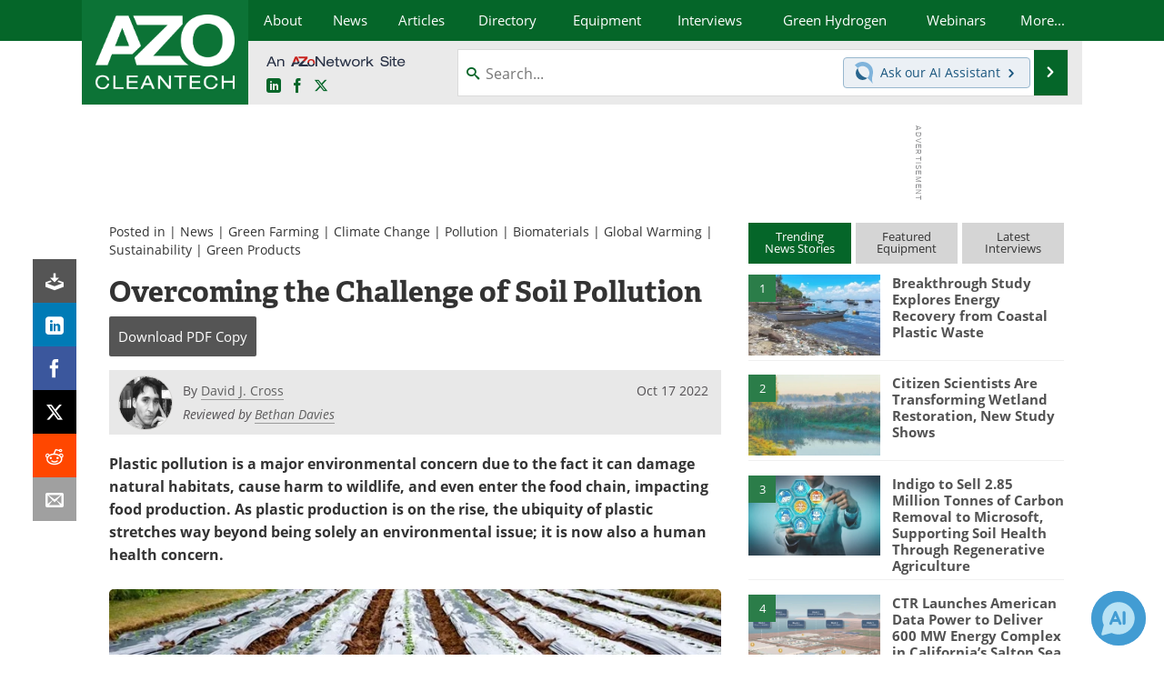

--- FILE ---
content_type: text/html; charset=utf-8
request_url: https://www.azocleantech.com/news.aspx?newsID=32428
body_size: 23748
content:


<!DOCTYPE html>
<html lang="en" itemscope itemtype="http://schema.org/NewsArticle">
<head>
<link rel="preconnect" href="https://use.typekit.net" />
<link rel="preconnect" href="https://p.typekit.net" />
<link rel="preconnect" href="https://securepubads.g.doubleclick.net" />
<link rel="preconnect" href="https://www.googletagmanager.com" /><meta charset="utf-8" /><meta http-equiv="X-UA-Compatible" content="IE=edge" /><meta name="viewport" content="width=device-width, initial-scale=1, minimum-scale=1" /><title>
	Overcoming the Challenge of Soil Pollution
</title>
<link itemprop="mainEntityOfPage" href="https://www.azocleantech.com/news.aspx?newsID=32428" />
<meta itemprop="description" content="Researchers from ETH Zurich have developed a new method for tracking and measuring how polymer biodegrades, if at all, in soil." />
<meta itemprop="datePublished" content="2022-10-17T11:02:00-04:00" />
<meta itemprop="dateModified" content="2022-10-17T11:37:00-04:00" />
<meta name="twitter:card" content="summary_large_image" />
<meta name="twitter:site" content="@AZoCleantech" />
<meta name="twitter:title" content="Overcoming the Challenge of Soil Pollution" />
<meta name="twitter:description" content="Researchers from ETH Zurich have developed a new method for tracking and measuring how polymer biodegrades, if at all, in soil." />
<meta name="twitter:image:src" content="https://www.azocleantech.com/images/news/ImageForNews_32428_16660187915356458.jpg" />
<meta property="og:title" content="Overcoming the Challenge of Soil Pollution" />
<meta property="og:type" content="article" />
<meta property="og:image" content="https://www.azocleantech.com/images/news/ImageForNews_32428_16660187915356458.jpg" />
<meta property="og:url" content="https://www.azocleantech.com/news.aspx?newsID=32428" />
<meta property="og:description" content="Researchers from ETH Zurich have developed a new method for tracking and measuring how polymer biodegrades, if at all, in soil." />
<meta property="og:site_name" content="AZoCleantech" />
<meta property="article:published_time" content="2022-10-17T11:02:00-04:00" />
<meta property="article:modified_time" content="2022-10-17T11:37:00-04:00" />
<meta property="article:section" content="Cleantech News" />
<meta property="article:author" content="David J. Cross" />
<meta property="fb:app_id" content="191285697581963" />
<meta itemprop="isAccessibleForFree" content="false" />
<meta name="referrer" content="unsafe-url" /><meta name="robots" content="noindex" />
<link rel="canonical" href="https://www.azocleantech.com/news.aspx?newsID=32428" /><link rel="stylesheet" href="https://use.typekit.net/vjt7ayk.css" media="print" onload="this.media='all'; this.onload=null;">

    <script type="text/javascript">
        window.g_cmpKind = 2;
        window.g_isIabTcfInUse = false;
        window.g_isIabGppInUse = false;
        window.bStrictCookies = undefined;
        window.g_cookiePolicyStatus = undefined;
        window.g_havePublishable = true;
        window.g_enableAnalytics = true;
        window.bRecordClientView = true;
        window.g_fetchPromotedItem = true;
        window.g_contentEmbedPromotedItemEligible = true;
        window.g_analyticsContentType = 'i-News Item';
        window.g_pageLoadStartOn = new Date();
        window._azoStartScripts = [];
        window.$ = function (fn) {
            if (typeof fn === 'function') { _azoStartScripts.push(fn); }
        };

    </script>

    <link rel="icon" href="/favicon-16x16.png" type="image/png" sizes="16x16" /><link rel="icon" href="/favicon-32x32.png" type="image/png" sizes="32x32" /><link rel="icon" href="/favicon-96x96.png" type="image/png" sizes="96x96" /><link rel="start" title="The A to Z of Clean Technology / CleanTech" href="/" /><link type="application/rss+xml" rel="alternate" title="The A to Z of Clean Technology / CleanTech (RSS)" href="https://www.azocleantech.com/syndication.axd?format=rss" /><link type="application/atom+xml" rel="alternate" title="The A to Z of Clean Technology / CleanTech (ATOM)" href="https://www.azocleantech.com/syndication.axd?format=atom" /><meta http-equiv="content-type" content="text/html; charset=utf-8" />
<script>
  window.googleAnalyticsConfig = {
    'gaCode': 'G-4Z1RYMHBQP',
    'cookieDomain': 'azocleantech.com'
  };
</script>
<meta name="msvalidate.01" content="ADECF21AA8282EE88EEE5AE82B9DDBE6" />

<link type="text/css" rel="stylesheet" href="https://www.azocleantech.com/bundles/css/desktop/base?v=cIvGJDfmmASHqSkYFPwXVq4-pNi4WrtKoT4acdtZPZQ1" />


    <script type="text/javascript">
        //<![CDATA[
        var sSiteRoot = '/';
        var isMobileWebsite = false;
        var isMobileProSupplier = false;
        
        //]]>
    </script>

    
    <script type="text/javascript">

        window.dataLayer = window.dataLayer || [];
        function gtag() { dataLayer.push(arguments); }

        
        
            gtag('consent', 'default', {
                'ad_storage': 'denied',
                'analytics_storage': 'denied',
                'functionality_storage': 'denied',
                'personalization_storage': 'denied',
                'security_storage': 'granted',
                'ad_user_data': 'denied',
                'ad_personalization': 'denied'
            });
        

        function initAnalytics() {
            var config = window.googleAnalyticsConfig;
            if (config) {

                var gtagConfig = {
                    'anonymize_ip': true,
                    'cookie_domain': config.cookieDomain
                };

                if (window.g_analyticsContentType) {
                    gtagConfig['content_group'] = window.g_analyticsContentType;
                }

                

                var a = document.createElement('script');
                a.type = 'text/javascript';
                a.async = true;
                a.src = 'https://www.googletagmanager.com/gtag/js?id=' + config.gaCode;
                var s = document.getElementsByTagName('script')[0];
                s.parentNode.insertBefore(a, s);

                window.dataLayer = window.dataLayer || [];
                window.gtag = function () { dataLayer.push(arguments); };

                window.gtag('js', new Date());
                window.gtag('config', config.gaCode, gtagConfig);
            }
        };

        
            function initPlausible() {

                
                if (!window.googleAnalyticsConfig) {
                    return;
                }

                var plausibleDomain = 'azocleantech.com';

                window.plausible = window.plausible || function () {(window.plausible.q = window.plausible.q || []).push(arguments)};

                var a = document.createElement('script');
                a.type = 'text/javascript';
                a.defer = true;
                a.setAttribute('data-domain', plausibleDomain);
                
                a.src = 'https://plausible.io/js/script.manual.js';
                var s = document.getElementsByTagName('script')[0];
                s.parentNode.insertBefore(a, s);

                $(function () {
                    Azom.recordPlausiblePageview();
                });
            }
        

    </script>

    

<style type="text/css">
</style>

<script type="text/javascript">
    //<![CDATA[

	var PdfReq = {
		itemType: 'news',
		itemName: 'Overcoming the Challenge of Soil Pollution',
        languageCode: '',
		formTitle: 'Overcoming the Challenge of Soil Pollution Printable Document (PDF)',
		itemId: 32428
	};

	$(function() {
	    Azom.initPdfReqPage();
	});

    //]]>
</script>

<script type="text/javascript">
    //<![CDATA[

    var DocReq = {
        itemType: 'news',
        reqType: 'None',
        itemName: 'Overcoming the Challenge of Soil Pollution',
        formTitle: 'Overcoming the Challenge of Soil Pollution',
        itemId: 32428
    };

    $(function () {
        Azom.initDocReqPage();
    });

    //]]>
</script>




    <!-- Add To Home -->
    
    <meta name="apple-mobile-web-app-capable" content="no" /><meta name="apple-mobile-web-app-status-bar-style" content="black" /><meta name="apple-mobile-web-app-title" content="Cleantech" />
<script type="application/ld+json">
{
  "@context": "http://schema.org",
  "@type": "Organization",
  "name": "AZoCleantech",
  "url": "https://www.azocleantech.com/",
  "logo": "https://www.azocleantech.com/themes/Standard/images/full_site_logo.png",
  "sameAs": [
     "https://www.facebook.com/AZoNetwork",
     "https://twitter.com/AZoCleantech"
  ]
}
</script>

<script type="application/ld+json">
{
  "@context": "http://schema.org",
  "@type": "WebSite",
  "name": "AZoCleantech",
  "url": "https://www.azocleantech.com/",
  "potentialAction": {
     "@type": "SearchAction",
     "target": "https://www.azocleantech.com/search.aspx?q={search_term_string}",
     "query-input": "required name=search_term_string"
  }
}
</script>
<meta name="description" content="Researchers from ETH Zurich have developed a new method for tracking and measuring how polymer biodegrades, if at all, in soil." /></head>
<body class="site-body promo-item-pending">

    <script type="text/javascript">

        
        var googletag = googletag || {};
        googletag.cmd = googletag.cmd || [];

        window.g_areSiteAdsInitialized = false;
        window.g_displayAdsToRender = [];

        function pushDisplayAd(fn) {
            if (window.g_areSiteAdsInitialized) {
                googletag.cmd.push(fn);
            } else {
                window.g_displayAdsToRender.push(fn);
            }
        }

    </script>

    

        <script async="async" src="https://securepubads.g.doubleclick.net/tag/js/gpt.js"></script>

        <script type='text/javascript'>
        //<![CDATA[
            window._renderedAdSlots = [];

            var g_dfpTargeting = [
                { k: "site", v: "AZoCleantech" }
            ];

            function initSiteAds() {

                
                g_dfpTargeting.push({ k: "hostname", v: window.location.hostname });

                if (!window.g_isTargetingEnabled) {
                    g_dfpTargeting.push({ k: "npa", v: "yes" });
                }

                googletag.cmd.push(function () {

                    googletag.defineSlot('/21677452523/AZo_728x90_1', [[728, 90]], 'div-gpt-AZo_728x90_1').addService(googletag.pubads());
googletag.defineSlot('/21677452523/AZo_Desktop_300x250_1', [[300, 250]], 'div-gpt-AZo_Desktop_300x250_1').addService(googletag.pubads());


                    if (g_dfpTargeting.length) {
                        for (var t = 0; t < g_dfpTargeting.length; t++) {
                            googletag.pubads().setTargeting(g_dfpTargeting[t].k, g_dfpTargeting[t].v);
                        }
                    }

                    
                    
                    if (!window.g_isIabTcfInUse && !g_isIabGppInUse && !window.g_isTargetingEnabled) {
                        
                        googletag.pubads().setPrivacySettings({
                            'restrictDataProcessing': true,
                            'nonPersonalizedAds': true
                        });
                    }
                    
                    googletag.pubads().addEventListener('slotRenderEnded', function (e) { if (typeof Azom === 'undefined') { _renderedAdSlots.push(e); } else { Azom.onAdSlotRendered(e); } });
                    
                    googletag.pubads().enableSingleRequest();
                    googletag.enableServices();

                });

                ////////////////

                if (typeof g_displayAdsToRender !== 'undefined' && g_displayAdsToRender.length) {

                    
                    while (g_displayAdsToRender.length) {

                        

                        
                        var item = g_displayAdsToRender.shift();

                        googletag.cmd.push(item);

                        
                        item = null;
                    }
                }

                ////////////////

                window.g_areSiteAdsInitialized = true;

            }

        //]]>
        </script>
    

    <script type="text/javascript">

        window.g_azoReadCookie = function (name) {
            var nameEQ = name + "=";
            var ca = document.cookie.split(';');
            for (var i = 0; i < ca.length; i++) {
                var c = ca[i];
                while (c.charAt(0) == ' ') c = c.substring(1, c.length);
                if (c.indexOf(nameEQ) == 0) return c.substring(nameEQ.length, c.length);
            }
            return null;
        };

        
            function updateGoogleConsentModeUserPreferences() {

                var cp = typeof BlogEngine === 'object' ? BlogEngine.getVisitorCookieAndPrivacyPreferences() : null;

                var performance = (cp ? cp.performance : window.g_isPerformanceEnabled) ? true : false;
                var functional = (cp ? cp.functional : window.g_isFunctionalEnabled) ? true : false;
                var targeting = (cp ? cp.targeting : window.g_isTargetingEnabled) ? true : false;

                

                gtag('consent', 'update', {
                    'ad_storage': targeting ? 'granted' : 'denied',
                    'analytics_storage': performance ? 'granted' : 'denied',
                    'functionality_storage': functional ? 'granted' : 'denied',
                    'personalization_storage': targeting ? 'granted' : 'denied',
                    'security_storage': 'granted',
                    'ad_user_data': targeting ? 'granted' : 'denied',
                    'ad_personalization': targeting ? 'granted' : 'denied'
                });
            }
        

        function canRunPerformanceAnalytics() {
            
            if ((window.g_enableAnalytics && !g_azoReadCookie('isstffvstr')) || g_azoReadCookie('analytics-on')) {
                return true;
            } else {
                return false;
            }
        }

        if (canRunPerformanceAnalytics() && typeof initPlausible === 'function') {
            initPlausible();
        }

        
        window.g_hasActionsOnConsentsAvailableRun = false;

        function actionsOnConsentsAvailable() {

            if (window.g_hasActionsOnConsentsAvailableRun) {
                return;
            }

            window.g_hasActionsOnConsentsAvailableRun = true;

            var cp = '';

            if (window.g_cmpKind === 2) { 

                cp =
                    (OnetrustActiveGroups.includes('C0002') ? '1' : '0') +  
                    (OnetrustActiveGroups.includes('C0003') ? '1' : '0') +  
                    (OnetrustActiveGroups.includes('C0004') ? '1' : '0');   

            } else {
                cp = g_azoReadCookie('cookiepolicy');
            }

            if (cp && cp.length !== 3) {
                cp = null;
            }

            
            var isCookieBarShown = cp ? false : !!g_azoReadCookie('cookiebarshown');

            var currentCookieNoticeBarStatus = 0;

            function configureCookieNoticeBar() {

                
                if (window.g_cmpKind !== 1) {
                    return;
                }

                
                if (cp) {
                    return;
                }

                var showFullBar = typeof bStrictCookies === 'boolean' && bStrictCookies;
                var newCookieNoticeBarStatus = showFullBar ? 2 : 1;

                

                if (currentCookieNoticeBarStatus === newCookieNoticeBarStatus) {
                    
                    return;
                }

                
                try {
                    var root = document.getElementsByTagName('html')[0];
                    
                    if (root && root.classList) {

                        root.classList.toggle('show-cookie-bar', true);
                        root.classList.toggle('show-cookie-bar-standard', !showFullBar);
                        root.classList.toggle('show-cookie-bar-full', showFullBar);

                        currentCookieNoticeBarStatus = newCookieNoticeBarStatus;
                    }
                } catch (e) {
                    
                }
            }

            var areCookieCategoriesSet = false;

            function evaluateCookiePolicyStatus() {

                if (areCookieCategoriesSet) {
                    return;
                }

                var canSetCookieCategories = false;

                if (window.g_cmpKind !== 1) { 
                    canSetCookieCategories = true;
                } else {

                    
                    canSetCookieCategories =
                        g_cookiePolicyStatus === 1 ||
                        g_cookiePolicyStatus === 2 ||
                        (g_cookiePolicyStatus === 3 && typeof bStrictCookies === 'boolean');

                }

                if (canSetCookieCategories) {

                    if (window.g_cmpKind !== 1) { 
                        window.g_isTargetingEnabled = cp[2] === '1';
                        window.g_isPerformanceEnabled = cp[0] === '1';
                        window.g_isFunctionalEnabled = cp[1] === '1';
                    } else {

                        
                        window.g_isTargetingEnabled =
                            (cp && cp[2] === '1') ||
                            (!bStrictCookies && !cp && isCookieBarShown);

                        window.g_isPerformanceEnabled =
                            (cp && cp[0] === '1') ||
                            (!bStrictCookies && !cp && isCookieBarShown);

                        window.g_isFunctionalEnabled =
                            (cp && cp[1] === '1') ||
                            (!bStrictCookies && !cp && isCookieBarShown);

                    }

                    areCookieCategoriesSet = true;

                    

                    
                        updateGoogleConsentModeUserPreferences();
                    

                    

                    
                    if (canRunPerformanceAnalytics()) {
                        initAnalytics();
                    }

                    
                    if (typeof initSiteAds === 'function') {
                        initSiteAds();
                    }

                    $(function() {

                        
                        BlogEngine.loadPerformanceScripts();

                        
                        if (bRecordClientView && typeof contentViewData !== 'undefined') {
                            
                            Azom.recordClientView();
                        } else {
                            
                        }

                        
                        Azom.checkInboundDetails();
                    });
                }
            }

            function evaluateGeoLocation(location) {

                

                var country = '';
                var region = '';

                if (window.g_cmpKind === 2) {
                    var otLocationData = OneTrust.getGeolocationData();
                    country = !otLocationData ? '' : (otLocationData.country || '').toString().toUpperCase();
                    region = !otLocationData ? '' : (otLocationData.state || '').toString().toUpperCase();
                } else if (location) {
                    country = (location.country || '').toString().toUpperCase();
                    region = (location.region || '').toString().toUpperCase();
                } else {
                    country = (g_azoReadCookie('azocountry') || '').toString();
                }


                if (typeof country === 'string' && country.length === 2) {

                    window.g_countryCode = country.toUpperCase();
                    window.g_regionCode = region.toUpperCase();

                    
                    

                    window.bStrictCookies = window.g_countryCode === 'DE';

                    

                    if (window.g_cmpKind === 1) { 

                        $(function () {
                            Azom.createCookie("azocountry", country, 0);
                            BlogEngine.initCookieNoticeBar();
                        });

                    }

                }

                
                configureCookieNoticeBar();

                
                evaluateCookiePolicyStatus();

            }

            function onGetCountryProblem() {
                

                
                window.bStrictCookies = true;

                evaluateCookiePolicyStatus();
            }

            function lookupCountryIfNeeded() {

                if (window.g_cmpKind !== 1) { 
                    return;
                }

                if (window.g_countryCode) {
                    
                }
                if (!window.g_countryCode) {
                    
                    if (typeof fetch === 'undefined') {
                        
                        onGetCountryProblem();
                    } else {
                        fetch('/cdn-cgi/trace')
                            .then(function (resp) { return resp.text(); })
                            .then(function (data) {
                                var foundCountry = false;
                                if (!data || typeof data !== 'string') {
                                    
                                } else {
                                    var match = data.match(/\bloc=([a-z]{2})/i);
                                    if (!match || !match.length || match.length < 2) {
                                        
                                    } else {
                                        foundCountry = true;
                                        evaluateGeoLocation({ country: match[1], region: null });
                                        
                                    }
                                }

                                if (!foundCountry) {
                                    onGetCountryProblem();
                                }
                            })
                            .catch(function (error) {
                                
                                onGetCountryProblem();
                            });
                    }
                }
            }

            /////////////////

            

            if (window.g_cmpKind === 1) {

                if (cp) {
                    window.g_cookiePolicyStatus = 1;
                } else if (!isCookieBarShown) {
                    window.g_cookiePolicyStatus = 2;
                } else {
                    window.g_cookiePolicyStatus = 3;
                }

                
            }

            evaluateGeoLocation(null);

            lookupCountryIfNeeded();

        } 

    </script>

    

        <script>
            
        </script>

        <script>
            
        </script>

        
        <script src="https://cdn-ukwest.onetrust.com/scripttemplates/otSDKStub.js" async type="text/javascript" charset="UTF-8" data-domain-script="a4016f65-e42b-451b-a39f-64ea4cf510ee" ></script>
        <script type="text/javascript">
            window.g_isOneTrustAvailable = false;
            window.g_areInitialOneTrustConsentsAvailable = false;
            window.g_oneTrustRequireBannerInteraction = false;
            function OptanonWrapper() {
                if (!window.g_isOneTrustAvailable) {
                    window.g_isOneTrustAvailable = true;

                    if (typeof window.__tcfapi === 'function') {
                        window.g_isIabTcfInUse = true;
                        
                    }

                    if (typeof window.__gpp === 'function') {
                        window.g_isIabGppInUse = true;
                    }

                    
                }
                

                if (window.g_areInitialOneTrustConsentsAvailable) {
                    $(function () {
                        BlogEngine.onOneTrustConsentsUpdated();
                    });
                } else {

                    $(function () {
                        var isBoxClosed = !!Azom.readCookie('OptanonAlertBoxClosed');
                        if (!window.g_areInitialOneTrustConsentsAvailable) {

                            
                            var isBannerOverlayVisible = $('.ot-fade-in').is(':visible');
                            var areConsentsAvailableForProcessing = !isBannerOverlayVisible || isBoxClosed;
                            if (!areConsentsAvailableForProcessing) {
                                window.g_oneTrustRequireBannerInteraction = true;
                            } else {
                                window.g_areInitialOneTrustConsentsAvailable = true;
                                
                                window.setTimeout(actionsOnConsentsAvailable, 1);
                            }
                        }
                    });

                }
            }
        </script>
        

    

    

    

    

    

    <div id="body-wrap">

        <div class="container main-content-right">
            <form method="post" action="/news.aspx?newsID=32428" id="aspnetForm">
<div class="aspNetHidden">
<input type="hidden" name="__VIEWSTATE" id="__VIEWSTATE" value="ds1cPyEh7yrGuBKzUWxGWTjZIfu2JZcl+Yt/EcIGyX3nArep24DmyhVHpdMYRwCGxpdADse3sFe4coxMKfXBvc3lHjbS4CT8NAT0w6YlRtclzcnKFNbk0LKSHyxoMjMvDqlozoHkcra5W6qcIgqOQMQH/cX/mtsZvinEnLf2/SdFI9jIjtj5bozMVpSCjF8tGY36raoiAPNmKBkm7vEVg8L5xWkZjqSt0R2xXcbuPXEv98OpMHsbb9qSl2F7ajfIWpnwC9iKeRFKZfX/[base64]" />
</div>

<div class="aspNetHidden">

	<input type="hidden" name="__VIEWSTATEGENERATOR" id="__VIEWSTATEGENERATOR" value="CA8C29DA" />
	<input type="hidden" name="__EVENTVALIDATION" id="__EVENTVALIDATION" value="T63owgL14pNcUB6y9zD/O/2aSaZdSMZwFqcXEEq/LmystWwxCVHDAJwlgnDHmCiOj4Y6jqQfeeyyrAb8VySuuhGDBqbmk9uQjAxWjWwHNfYyBHH0+UGJ5UwGxCtiZiryNR3kKtEkZn6p9FHmZtLagK0MDP+M6HKDUfRalAz+qojIuzL0xWKFJGbjNRVvWVRHDddCWw==" />
</div>

                <div class='overlay-content-wrapper'>
                    <div id='social-login-overlay-simple-container'></div>
                    <div id='social-login-overlay-full-container' class='mfp-with-anim'></div>
                </div>

                <header>
                    <a class="skip-link sr-only sr-only-focusable" href="#main">Skip to content</a>
                    <nav class="main-menu container menu-container">

                        <div class="logo col-sm-2 col-xs-12">
                            <a href="/">
                                <img class="img-responsive center-block" src="https://www.azocleantech.com/themes/Standard/images/azocleantech_logo_v3.png" alt="AZoCleantech" /></a>
                        </div>

                        <div class="nav-right col-sm-10 col-xs-12">
                            <ul class="menu">
                                <li><a href="/aboutus.aspx"><span>About</span></a></li>
                                <li><a href="/news-index.aspx"><span>News</span></a></li>
                                <li><a href="/articles.aspx"><span>Articles</span></a></li>
                                <li><a href="/directory.aspx"><span>Directory</span></a></li>
                                <li><a href="/equipment-index.aspx"><span>Equipment</span></a></li>

                                <li><a href="/interviews.aspx"><span>Interviews</span></a></li>
                                <li><a href="/community/green-hydrogen"><span>Green Hydrogen</span></a></li>
                                <li class="hidden-sm"><a href="/webinars-index.aspx"><span>Webinars</span></a></li>
                                <li class="hidden-xs"><a class="moremenu">More...</a></li>

                                <li class="hidden-sm hidden-md hidden-lg"><a href="/journals-index.aspx"><span>Journals</span></a></li>
                                <li class="hidden-sm hidden-md hidden-lg"><a href="/videos-index.aspx"><span>Videos</span></a></li>
                                <li class="hidden-sm hidden-md hidden-lg"><a href="/book-index.aspx"><span>Books</span></a></li>
                                <li class="hidden-sm hidden-md hidden-lg"><a href="/ebooks"><span>eBooks</span></a></li>
                                <li class="hidden-sm hidden-md hidden-lg"><a href="/contact.aspx"><span>Contact</span></a></li>
                                <li class="hidden-sm hidden-md hidden-lg"><a href="/advertise"><span>Advertise</span></a></li>
                                <li class="hidden-sm hidden-md hidden-lg"><a href="/newsletters/"><span>Newsletters</span></a></li>
                                <li class="hidden-sm hidden-md hidden-lg"><a href="/search.aspx"><span>Search</span></a></li>
                                <li class="hidden-sm hidden-md hidden-lg mobile-menu-profile-become-member">
                                    <a href="/azoprofile/login/" onclick="return AZoProfileUtils.showAZoProfileLoginFullOverlay(null);" class="login-signup"><span>Become a Member</span></a>
                                </li>
                            </ul>

                        <div class="sub-menu col-xs-12" aria-role="nav">
                            <ul class="mobile-main serif hidden-xs">
                                <li class="hidden-md hidden-lg"><a href="/webinars-index.aspx"><span>Webinars</span></a></li>
                                <li><a href="/journals-index.aspx"><span>Journals</span></a></li>
                                <li><a href="/videos-index.aspx"><span>Videos</span></a></li>
                                <li><a href="/book-index.aspx"><span>Books</span></a></li>
                                <li><a href="/ebooks"><span>eBooks</span></a></li>
                                <li><a href="/contact.aspx"><span>Contact</span></a></li>
                                <li><a href="/advertise"><span>Advertise</span></a></li>
                                <li><a href="/newsletters/"><span>Newsletters</span></a></li>
                                <li><a href="/search.aspx"><span>Search</span></a></li>
                                <li class="mobile-menu-profile-become-member">
                                    <a href="/azoprofile/login/" onclick="return AZoProfileUtils.showAZoProfileLoginFullOverlay(null);" class="login-signup"><span>Become a Member</span></a>
                                </li>
                            </ul>
                        </div>

                            
                            <div class="col-xs-12 user-menu">
                                <div class="row">
                                    <div class="menu-top-left hidden-xs clearfix">
                                        <a class="an-azonetwork-site" href="/suppliers.aspx?SupplierID=1716"><img src="https://www.azocleantech.com/images/an-azonetwork-site.svg" alt="An AZoNetwork Site" width="158" height="16" /></a>
                                        <div class="top-social-icons">
                                            <ul class="social">
                                                <li class="linkedin"><a href="https://www.linkedin.com/company/azocleantech/" aria-label="AZoCleantech LinkedIn page">
                                                    <span aria-hidden="true" class="icon-linkedin"></span>
                                                    <span class="sr-only">LinkedIn</span>
                                                </a></li>
                                                <li class="facebook"><a href="https://www.facebook.com/AZoNetwork" aria-label="AZoNetwork Facebook page">
                                                    <span aria-hidden="true" class="icon-facebook"></span>
                                                    <span class="sr-only">Facebook</span>
                                                </a></li>
                                                <li class="twitter"><a href="https://twitter.com/AZoCleantech" aria-label="AZoCleantech Twitter page">
                                                    <span aria-hidden="true" class="icon-twitter-x"></span>
                                                    <span class="sr-only">X</span>
                                                </a></li>
                                            </ul>
                                        </div>
                                        
                                        
                                    </div>
                                    <div class="col-sm-7 col-xs-12 menu-top-right">
                                        <div class="search-input-group">
                                            <div class="menu-global-search">
                                                <span class="icon-search"></span>
                                                <input aria-labelledby="searchLabel" type="search" id="globalSearchField" class="form-control searchfield" placeholder="Search..." maxlength="200" onfocus="BlogEngine.searchClear('')" onblur="BlogEngine.searchClear('')" onkeypress="return BlogEngine.searchKeyPress(event,'globalSearchField', '', null)" value="" />
                                            </div>
                                            <div class="menu-top-azthena">
                                                <a class="open-azthena clearfix">
                                                    <svg xmlns="http://www.w3.org/2000/svg" viewBox="0 0 144.229 169.55" role="img" style="enable-background:new 0 0 144.2287 169.55" xml:space="preserve">
                                                        <title>Chat with our AI Assistant</title><path d="M23.48 49c-9.76 9.76-15.8 23.24-15.8 38.13 0 29.77 24.14 53.91 53.91 53.91 14.89 0 28.37-6.04 38.13-15.79-39.85-4.79-71.45-36.39-76.24-76.24V49z" style="fill:#28658e"/><path d="M141.6 101.53c3.87-14.41 7.12-50.5-18.4-76.02C89.18-8.51 34.02-8.51 0 25.52L23.48 49c9.76-9.76 23.23-15.79 38.12-15.79 29.77 0 53.91 24.14 53.91 53.91 0 14.89-6.03 28.37-15.79 38.12l20.52 20.52 23.79 23.79s-14.44-23.33-2.43-68.02z" style="fill:#7fb3db"/></svg>
                                                    <span class="ask-azthena"><span class="ask-azthena-text-line">Ask our</span> <span class="ask-azthena-text-line">AI Assistant <span aria-hidden="true" class="icon-arrow-right"></span></span></span>
                                                </a>
                                            </div>
                                            <div class="input-group-addon search-btn-wrap">
                                                <button class="search-btn" onclick="return BlogEngine.search('globalSearchField');" onkeypress="return BlogEngine.search('globalSearchField');">
                                                    <span aria-hidden="true" class="icon-arrow-right"></span>
                                                    <span id="searchLabel" class="sr-only">Search</span>
                                                </button>
                                            </div>
                                        </div>
                                    </div>

                                </div>
                            </div>

                            <a class="moremenu mobile-menu visible-xs-block">
                                <span aria-hidden="true" class="icon-list"></span>
                                <span class="sr-only">Menu</span>
                            </a>

                        </div>

                    </nav>
                </header>

                
                    <div class="clearfix">
                        
                        <div class="banner-ad hidden-xs col-sm-12">
                            <div id="widgetzone_siteVeryTopV3" class="widgetzone clearfix"><section class="widget dfpad clearfix" id="widget000d1830-ae3c-41db-948d-a00966adc988"><div class='div-gpt-wrap-728x90'><div id='div-gpt-AZo_728x90_1' class='div-gpt-728x90'>
<script type='text/javascript'>
pushDisplayAd(function(){
    googletag.display('div-gpt-AZo_728x90_1');
});
</script>
</div></div>

</section></div>
                        </div>
                    </div>
                

                <main id="main" tabindex="-1" class="main-container col-xs-12 col-md-8">

                    


        


        

        



<div style="position:absolute;visibility:hidden;">
    <div id="pdfReqForm" class="azoForm-dialog azoForm-desktop-container mfp-with-anim">
        <div class="pdfReq-form-dialog-container-contents"></div>
    </div>
</div>


<div id="pdfReqFormMobileContainerOnPage" class="azoForm-mobile-container">
</div>

        

<!-- docReq start -->


<div style="position:absolute;visibility:hidden;">
    <div id="docReqForm" class="azoForm-dialog azoForm-desktop-container mfp-with-anim">
        <div class="docReq-form-dialog-container-contents"></div>
    </div>
</div>


<div id="docReqFormMobileContainerOnPage" class="azoForm-mobile-container"></div>
<!-- docReq end -->


        
            
            <div class="item-top-bar">

                

                    <div class="postedIn">

                            Posted in
                             | <a href="/news-index.aspx">News</a> | <a href="/news-category.aspx?CatID=4">Green Farming</a> | <a href="/news-category.aspx?CatID=6">Climate Change</a> | <a href="/news-category.aspx?CatID=7">Pollution</a> | <a href="/news-category.aspx?CatID=14">Biomaterials</a> | <a href="/news-category.aspx?CatID=19">Global Warming</a> | <a href="/news-category.aspx?CatID=24">Sustainability</a> | <a href="/news-category.aspx?CatID=37">Green Products</a>

                    </div>

                

            </div>
        


    <div id="widgetzone_NewsAboveTabs" class="widgetzone clearfix"></div>

    


    


            

<input type="hidden" id="url-to-share" value="https://www.azocleantech.com/news.aspx?newsID=32428"/>
<div class="share-box">
    <ul class="showEmailShare">
        
        <li class="pdf-download no-count">
            <a href="#" class="request-pdf-download" title="Download PDF copy">
                <div class="share-wrapper">
                    <div aria-hidden="true" class="icon icon-download"></div>
                </div>
            </a>
        </li>
        
        <li class="linkedin">
            <a href="https://www.linkedin.com/shareArticle?mini=true&amp;url=https%3a%2f%2fwww.azocleantech.com%2fnews.aspx%3fnewsID%3d32428&amp;title=Overcoming+the+Challenge+of+Soil+Pollution" title="LinkedIn" data-win-width="520" data-win-height="570" target="_blank">
                <div class="share-wrapper">
                    <div aria-hidden="true" class="icon icon-linkedin"></div>
                    <div class="count count-linkedin"></div>
                </div>
            </a>
        </li>
        <li class="facebook">
            <a href="https://www.facebook.com/sharer/sharer.php?u=https%3a%2f%2fwww.azocleantech.com%2fnews.aspx%3fnewsID%3d32428" title="Facebook" data-win-width="550" data-win-height="600" target="_blank">
                <div class="share-wrapper">
                    <div aria-hidden="true" class="icon icon-facebook"></div>
                    <div class="count count-facebook"></div>
                </div>
            </a>
        </li>
        <li class="twitter no-count">
            <a href="https://x.com/share?url=https%3a%2f%2fwww.azocleantech.com%2fnews.aspx%3fnewsID%3d32428&amp;text=Overcoming+the+Challenge+of+Soil+Pollution" title="X" data-win-width="550" data-win-height="300" target="_blank">
                <div class="share-wrapper">
                    <div aria-hidden="true" class="icon icon-twitter-x"></div>
                </div>
            </a>
        </li>
        <li class="reddit no-count">
            <a href="https://www.reddit.com/submit?url=https%3a%2f%2fwww.azocleantech.com%2fnews.aspx%3fnewsID%3d32428" title="Reddit" data-win-width="575" data-win-height="600" target="_blank">
                <div class="share-wrapper">
                    <div aria-hidden="true" class="icon icon-reddit"></div>
                </div>
            </a>
        </li>
        
        <li class="email no-count">
            <a href="#" onclick="return Azom.displayShareViaEmail();" title="Email" target="_blank">
                <div class="share-wrapper">
                    <div aria-hidden="true" class="icon icon-envelop"></div>
                </div>
            </a>
        </li>
        
    </ul>
</div>



            <div class='item-body content-item-body clearfix'>

				

                

                <h1 id="ctl00_cphBody_h1Title" itemprop="headline">Overcoming the Challenge of Soil Pollution</h1>

                
    
    <div class="in-content-ctas-container in-content-ctas-container-top">
        <div class="in-content-ctas in-content-ctas-top cta-btns-cols-1">
            <ul>
                <li class="cta-printpdf"><a href="#" class="request-pdf-download" onclick="return false;"><span class="cta-text"><span>Download</span> <span>PDF Copy</span></span></a></li>
            </ul>
        </div>
        
    </div>

        


                <div id="ctl00_cphBody_divText" itemprop="articleBody" class="clearfix">
                    <div class="article-meta article-meta-byline article-meta-with-photo article-meta-author-and-reviewer" itemprop="author" itemscope itemtype="http://schema.org/Person"><span class="article-meta-photo-wrap"><img src="https://www.azonetwork.com/themes/clients/images/team/dave.png" alt="David J. Cross" itemprop="image" class="article-meta-photo" /></span><span class="article-meta-contents"><span class="article-meta-left"><span class="article-meta-author">By <a href="/authors/david-cross" itemprop="url"><span itemprop="name">David J. Cross</span></a></span><span class="article-meta-reviewer">Reviewed by <a href="/authors/bethan-davies">Bethan Davies</a></span></span><span class="article-meta-right article-meta-right-with-date article-meta-right-one-item"><span class="article-meta-date">Oct 17 2022</span></span></span></div>
<p><strong>Plastic pollution is a major environmental concern due to the fact it can damage natural habitats, cause harm to wildlife, and even enter the food chain, impacting food production. As plastic production is on the rise, the ubiquity of plastic stretches way beyond being solely an environmental issue; it is now also a human health concern.</strong></p>

<figure class="content-item-img"><span itemprop="image" itemscope itemtype="https://schema.org/ImageObject"><img alt="Ensuring Biodegradability: Overcoming the Challenge of Soil Pollution." src="https://www.azocleantech.com/images/news/ImageForNews_32428_16660187915356458.jpg" srcset="https://www.azocleantech.com/image-handler/ts/20221017105953/ri/2000/src/images/news/ImageForNews_32428_16660187915356458.jpg 2000w, https://www.azocleantech.com/image-handler/ts/20221017105953/ri/1950/src/images/news/ImageForNews_32428_16660187915356458.jpg 1950w, https://www.azocleantech.com/image-handler/ts/20221017105953/ri/1750/src/images/news/ImageForNews_32428_16660187915356458.jpg 1750w, https://www.azocleantech.com/image-handler/ts/20221017105953/ri/1550/src/images/news/ImageForNews_32428_16660187915356458.jpg 1550w, https://www.azocleantech.com/image-handler/ts/20221017105953/ri/1350/src/images/news/ImageForNews_32428_16660187915356458.jpg 1350w, https://www.azocleantech.com/image-handler/ts/20221017105953/ri/1150/src/images/news/ImageForNews_32428_16660187915356458.jpg 1150w, https://www.azocleantech.com/image-handler/ts/20221017105953/ri/950/src/images/news/ImageForNews_32428_16660187915356458.jpg 950w, https://www.azocleantech.com/image-handler/ts/20221017105953/ri/750/src/images/news/ImageForNews_32428_16660187915356458.jpg 750w, https://www.azocleantech.com/image-handler/ts/20221017105953/ri/550/src/images/news/ImageForNews_32428_16660187915356458.jpg 550w, https://www.azocleantech.com/image-handler/ts/20221017105953/ri/450/src/images/news/ImageForNews_32428_16660187915356458.jpg 450w" sizes="(min-width: 1200px) 673px, (min-width: 1090px) 667px, (min-width: 992px) calc(66.6vw - 60px), (min-width: 480px) calc(100vw - 40px), calc(100vw - 30px)" width="2000" height="1332" /><meta itemprop="url" content="https://www.azocleantech.com/images/news/ImageForNews_32428_16660187915356458.jpg" /><meta itemprop="width" content="2000" /><meta itemprop="height" content="1332" /><meta itemprop="caption" content="Overcoming the Challenge of Soil Pollution" /><span itemprop="thumbnail" itemscope itemtype="https://schema.org/ImageObject"><meta itemprop="url" content="https://www.azocleantech.com/image-handler/ts/20221017105953/ri/200/src/images/news/ImageForNews_32428_16660187915356458.jpg" /><meta itemprop="width" content="200" /><meta itemprop="height" content="133" /></span></span></figure>

<p style="text-align: right;"><span style="color:#999999;"><em>Image Credit: Shutterstock.com/Attasit saentep</em></span></p>

<p>Despite its concerns, farmers still use plastic, in the form of mulch films, across agriculture to prevent the soil and crops from becoming contaminated by certain atmospheric factors and encourage crop development.</p>

<p>However, when it comes to the removal and disposal of mulch films, which are conventionally made of polyethylene (PE), some of the material may be left behind due to its predisposition to&nbsp;easily tear and break apart. Consequently, PE will remain in the soil and, over time, it can build up due to its inability to decompose.</p><div id="content-gate"></div><div class="gated-content">

<div class="related-content-embed related-stories-embed"><h3>Related Stories</h3><ul><li><a href="/article.aspx?ArticleID=266">Recycling of Tyres and the Need for Reprocessed End-of-Life</a></li><li><a href="/article.aspx?ArticleID=2050">Soil Contamination in US Parks: How Removal Technologies Are Being Deployed</a></li><li><a href="/article.aspx?ArticleID=916">How China is Tackling Plastic and Emission Pollution</a></li></ul></div><p>Therefore, researchers are looking into alternative materials, such as biodegradable polymers, which could be broken down by microorganisms. The idea is that once broken down, biodegradable mulch film would not leave behind any traces of potentially problematic materials that could cause harm to the environment or human health.</p>

<p>Researchers from the Environmental Chemistry Group at <a href="https://ethz.ch/en/news-and-events/eth-news/news/2022/10/accurately-tracking-how-plastic-biodegrades.html" target="_blank" rel="noopener">ETH Zurich</a> have recently published their findings in the journal <em><a href="https://www.nature.com/articles/s41467-022-33064-8" target="_blank" rel="noopener">Nature Communications</a></em>&nbsp;regarding the development of a new method for tracking and measuring how polymer biodegrades, if at all, in soil.</p>

<h2>Determining Polymer Biodegradation</h2>

<p>Biodegradable polymers contain specific chemical &ldquo;breaking points,&rdquo; meaning that the microorganisms typically found in the soil can break down these polymers by releasing enzymes into the environment. The resulting degradation products are then consumed by the microbes and eventually respired to form the final product, CO<sub>2</sub>.</p>

<blockquote>
<p>We can now systematically test for soil conditions and polymer properties that allow for complete biodegradation of the polymers to CO<sub>2</sub> and to microbial biomass &ndash; and we can assess factors that may slow down polymer biodegradation over time.</p>

<p align="right">Michael Sander, Professor in the ETH Environmental Chemistry Group, ETH Zurich</p>
</blockquote>

<p>Using stable carbon isotope labeling, the ETH team was able to showcase an advanced understanding of the polymer biodegradation process in soil.</p>

<p>As described in the paper, the novel approach established by the researchers at ETH also leaves little room for ambiguity as they have the capacity to track biodegradable polyester &ndash; <sup>13</sup>C polybutylene succinate (PBS) &ndash; with great selectivity. The team also determined complete closed carbon mass balances after an evaluation period of 425 days.</p>

<blockquote>
<p>This showed that we can accurately determine where the polymer carbon ends up &ndash; about two-&#8203;thirds in CO<sub>2</sub> and one-&#8203;third in soil &ndash; over these very long incubation periods.</p>

<p align="right">Taylor Nelson, Lead Author</p>
</blockquote>

<h2>Reducing Plastic Pollution</h2>

<p>Using this new approach, the group is currently investigating the biodegradation of other polymers in various agricultural soils, including in the field.</p>

<blockquote>
<p>In this way, we want to ensure that biodegradable polymers live up to their name and don&rsquo;t remain in the environment.</p>

<p align="right">Kristopher McNeill, Professor of Environmental Chemistry, ETH Zurich</p>
</blockquote>

<p>The removal of <a href="/article.aspx?ArticleID=758" class="linked-term">microplastics</a> from any environment is extremely challenging. Thus, it is now more important than ever to prevent plastics from entering the environment if we are to overcome the environmental concern of&nbsp;soil pollution.</p>

<p>Replacing conventional polymers with biodegradable ones could mean a potential reduction in plastic pollution, particularly in applications where polymers are directly employed and currently have detrimental effects on agricultural conditions, wildlife, and human health.</p>

<h2>References and Further Reading</h2>

<p>R&#252;egg, P., (2022)&nbsp;<em>Accurately tracking how plastic biodegrades</em>. [online] Ethz.ch. Available at: <a href="https://ethz.ch/en/news-and-events/eth-news/news/2022/10/accurately-tracking-how-plastic-biodegrades.html" target="_blank" rel="noopener">https://ethz.ch/en/news-and-events/eth-news/news/2022/10/accurately-tracking-how-plastic-biodegrades.html</a></p>

<p>Nelson, T., Baumgartner, R., Jaggi, M., Bernasconi, S. and Battagliarin, G., <em>et al.,</em> (2022) Biodegradation of poly(butylene succinate) in soil laboratory incubations assessed by stable carbon isotope labelling.&nbsp;<em>Nature Communications</em>, [online] 13(1). Available at: <a href="https://www.nature.com/articles/s41467-022-33064-8" target="_blank" rel="noopener">https://www.nature.com/articles/s41467-022-33064-8</a></p><p class="content-disclaimer content-disclaimer-author">
	Disclaimer: The views expressed here are those of the author expressed in their private capacity and do not necessarily represent the views of AZoM.com Limited T/A AZoNetwork the owner and operator of this website. This disclaimer forms part of the <a href="/terms">Terms and conditions</a> of use of this website.
</p>
</div>
                    
                    
                </div>

                <div class="row author-bio-section-thumbnail" data-author-slug="david-cross"><div class="authorImage col-xs-12 col-md-2"><img src="https://www.azonetwork.com/themes/clients/images/team/dave.png" alt="David J. Cross"/></div><div class="authorInfo col-xs-12 col-md-10"><p>Written by</p><h3><a href="https://www.azocleantech.com/authors/david-cross">David J. Cross</a></h3><p>David is an academic researcher and interdisciplinary artist. David&#39;s current research explores how science and technology, particularly the internet and artificial intelligence, can be put into practice to influence a new shift towards utopianism and the reemergent theory of the commons.</p></div></div>

                
    
    <div class="in-content-ctas-container in-content-ctas-container-bottom">
        <div class="in-content-ctas in-content-ctas-bottom cta-btns-cols-1">
            <ul>
                <li class="cta-printpdf"><a href="#" class="request-pdf-download" onclick="return false;"><span class="cta-text"><span>Download</span> <span>PDF Copy</span></span></a></li>
            </ul>
        </div>
        
    </div>

        


                

                

            </div>

            


	<script type="text/javascript">
		//<![CDATA[

		$(function() {
            BlogEngine.initContentImages('.content-item-img');
		});

		//]]>
	</script>

    <div class="content-citations-wrapper"><h2><a href="#" onclick="return Azom.showContentCitations(this);">Citations <span class="icon-circle-down"></span></a></h2><div class="content-citations-section"><p>Please use one of the following formats to cite this article in your essay, paper or report:</p><ul class="citation-list"><li class="citation-item"><p class="citation-format">APA</p><p>Cross, David. (2022, October 17). Overcoming the Challenge of Soil Pollution. AZoCleantech. Retrieved on February 02, 2026 from https://www.azocleantech.com/news.aspx?newsID=32428.</p></li><li class="citation-item"><p class="citation-format">MLA</p><p>Cross, David. &quot;Overcoming the Challenge of Soil Pollution&quot;. <em>AZoCleantech</em>. 02 February 2026. &lt;https://www.azocleantech.com/news.aspx?newsID=32428&gt;.</p></li><li class="citation-item"><p class="citation-format">Chicago</p><p>Cross, David. &quot;Overcoming the Challenge of Soil Pollution&quot;. AZoCleantech. https://www.azocleantech.com/news.aspx?newsID=32428. (accessed February 02, 2026).</p></li><li class="citation-item"><p class="citation-format">Harvard</p><p>Cross, David. 2022. <em>Overcoming the Challenge of Soil Pollution</em>. AZoCleantech, viewed 02 February 2026, https://www.azocleantech.com/news.aspx?newsID=32428.</p></li></ul></div></div>

    

    <script type='text/javascript'>
    //<![CDATA[

        var commentPageData = {
            contentType: 'News',
            contentId: 32428,
            languageCode: '',
            siteName: 'AZoCleantech.com',
            publicLabel: 'Public Comment',
            privateLabel: 'Private Feedback to AZoCleantech.com',
            identityBoxTopText: 'Leave your feedback'
            
        };

        $(function() { BlogEngine.initComments(); });

    //]]>
    </script>

    <div id="commentblock">

        <h2 id='comments-header-bar' style="display:none;">Comments</h2>

        <div id="commentsBlockWrapper" style="display:none;">
            

            <div id='comments-wrap'>
                
            </div>

        </div>

        


        <div id='comment-bottom-wrap'>

            <h2>Tell Us What You Think</h2>
            <div>

                <p class='first last'>
                    Do you have a review, update or anything you would like to add to this news story?
                </p>

                <div id="comment-form-bottom-holder">
                    <div id="comment-form">

	                    <div class="commentForm">

		                    <input type="hidden" name="ctl00$cphBody$commentWidget$hiddenReplyTo" id="hiddenReplyTo" />
		                    <p id="cancelReply" style="display:none;"><a href="javascript:void(0);" onclick="BlogEngine.cancelReply();">Cancel reply to comment</a></p>

                            <div id="comment-status"></div>
                            

              <div class='azoprofile-identity-box-wrap'>
                  <div class='azoprofile-identity-box-pic'>
                      <img alt='' src='/pics/anonymous_avatar.gif' />
                  </div>
                  <div class='azoprofile-identity-box-right'>
                      <div id='azoprofile-identity-box-top'>Leave your feedback</div>
                      <div class='azoprofile-identity-box-login-wrap'>
                          <a href='#' class='azoprofile-identity-box-login-btn'>
                            <span class='azoprofile-identity-box-login-text'>Login</span>
                            <span class='azoprofile-identity-box-provider-icons'>&nbsp;</span>
                            <span class='azoprofile-identity-box-button'><span class='azoprofile-identity-box-button-arrow'>&nbsp;</span></span>
                          </a>
                      </div>
                      <div class='azoprofile-identity-box-loggedin'>
                          <div class='azoprofile-identity-box-name'></div>
                          <div class='azoprofile-identity-box-logout'><a href='#' onclick='return AZoProfileUtils.onAZoProfileBoxIdentityLogout();'>(Logout)</a></div>
                      </div>
                  </div>
              </div>
              <div style='clear:both;'></div>

	                        <div id='commentCompose'>
		                        <textarea name="ctl00$cphBody$commentWidget$tbCommentBody" rows="2" cols="20" id="tbCommentBody" aria-labelledby="azoprofile-identity-box-top">
</textarea>
	                        </div>
                            <div class='comment-bottom-actions'>
                                <fieldset class='comment-public-options'>
                                    <legend class="sr-only">Your comment type</legend>
                                    <div class='comment-public-option'>
                                        <input type="radio" name='comment_public_status' id='comment-make-public' checked='checked' />
                                        <label id='comment-make-public-label' for='comment-make-public'>Public Comment</label>
                                    </div>
                                    <div class='comment-public-option'>
                                        <input type="radio" name='comment_public_status' id='comment-make-private' />
                                        <label id='comment-make-private-label' for='comment-make-private'>Private Feedback to AZoCleantech.com</label>
                                    </div>
                                    
                                </fieldset>
                                <a id="post-comment" href="#" onclick="return false;" class="comment-btn">Submit</a>
                            </div>

                            <div style="clear:both;"></div>

                        </div>
                    </div>
                </div>
            </div>

        </div>


    </div>





    

<div class="content-gate-contents">
    <div class="content-gate-top">
        <h2 class="content-gate-header">
            Sign in to keep reading
            
        </h2>
        
    </div>
    
    <p>
        We're committed to providing free access to quality science. By registering and providing insight into
        your preferences you're joining a community of over 1m science interested individuals and help us to
        provide you with insightful content whilst keeping our service free.
    </p>
    <div class="content-gate-btns content-gate-btns-top content-gate-btns-aligned">
        <div class="content-gate-btn">
            <a href="#" class="content-gate-btn-google" data-provider="google">
                <img src="https://www.azonetwork.com/images/signin_google.svg" alt="Google" width="128" height="128" />
                
                <span class="content-gate-btn-text">Sign in with Google</span>
            </a>
        </div>
        <div class="content-gate-btn">
            <a href="#" class="content-gate-btn-apple" data-provider="apple">
                <img src="https://www.azonetwork.com/images/signin_apple.svg" alt="Apple" width="50" height="50" />
                
                <span class="content-gate-btn-text">Sign in with Apple</span>
            </a>
        </div>
        <div class="content-gate-btn">
            <a href="#" class="content-gate-btn-linkedin" data-provider="linkedin">
                <img src="https://www.azonetwork.com/images/signin_linkedin.svg" alt="LinkedIn" width="512" height="512" />
                
                <span class="content-gate-btn-text">Sign in with LinkedIn</span>
            </a>
        </div>
        <div class="content-gate-btn">
            <a href="#" class="content-gate-btn-facebook" data-provider="facebook">
                <img src="https://www.azonetwork.com/images/signin_facebook.svg" alt="Facebook" width="512" height="512" />
                
                <span class="content-gate-btn-text">Sign in with Facebook</span>
            </a>
        </div>
    </div>
    <div class="content-gate-or">
        or
    </div>
    <div class="content-gate-btns">
        <div class="content-gate-btn">
            <a href="/azoprofile/login/" onclick="return AZoProfileUtils.showAZoProfileLoginFullOverlay(null);" class="content-gate-btn-email" data-provider="email">
                <img src="https://www.azonetwork.com/images/signin_email.svg" alt="Email" width="512" height="512" />
                
                <span class="content-gate-btn-text">Sign in with email</span>
            </a>
        </div>
    </div>
</div>

<div itemprop="hasPart" itemscope itemtype="https://schema.org/WebPageElement">
    <meta itemprop="isAccessibleForFree" content="false">
    <meta itemprop="cssSelector" content=".gated-content">
</div>


    <div id="widgetzone_NewsBelowTabs" class="widgetzone clearfix"></div>

    <div id="widgetzone_NewsDetailBottom" class="widgetzone clearfix"></div>




<div style="display:none;" itemprop="publisher" itemscope itemtype="https://schema.org/Organization">
    <div itemprop="logo" itemscope itemtype="https://schema.org/ImageObject">
        <meta itemprop="url" content="https://www.azocleantech.com/themes/Standard/images/amp_site_logo.jpg" />
        <meta itemprop="width" content="400" />
        <meta itemprop="height" content="60" />
    </div>
    <meta itemprop="name" content="AZoCleantech" />
    <meta itemprop="url" content="https://www.azocleantech.com/" />
</div>



                    
                </main>

                
                    <div class="sidebar-container main-sidebar-container col-xs-12 col-md-4">

                        
<div id="widgetzone_CommonSidebarTopV3" class="widgetzone clearfix"></div>

        
            <section class="tab-container col-xs-12">
                <ul class="nav nav-tabs nav-sidebar-tabs" data-tabs="tabs">
                    <li class="active"><a href="#tabs-1" data-toggle="tabs">Trending<br />News Stories</a></li>
                    <li><a href="#tabs-2" data-toggle="tabs">Featured<br />Equipment</a></li>
                    <li><a href="#tabs-3" data-toggle="tabs">Latest<br />Interviews</a></li>
                </ul>
                <div class="tab-content">
                    <div id="tabs-1" class="tab-pane active interviews-container col-xs-12">
                      <div id="widgetzone_CommonTabsTab1V3" class="widgetzone clearfix"><section class="widget mostpopularcontent clearfix" id="widget822d1b4f-f5ff-4d33-a1e9-6830a9608fc0"><article class="article-size-3 col-xs-12"><div class="article-thumb col-xs-4 col-md-5"><a href="/news.aspx?newsID=36125" class="common-img-list-img"><img src="https://www.azocleantech.com/images/news/ThumbForNews_36125_17691791338401716.jpg" alt="Breakthrough Study Explores Energy Recovery from Coastal Plastic Waste" /><span class="mpc-rank-on-image">1</span></a></div><div class="article-title col-xs-8 col-md-7"><h3><a href="/news.aspx?newsID=36125">Breakthrough Study Explores Energy Recovery from Coastal Plastic Waste</a></h3></div></article><article class="article-size-3 col-xs-12"><div class="article-thumb col-xs-4 col-md-5"><a href="/news.aspx?newsID=36129" class="common-img-list-img"><img src="https://www.azocleantech.com/images/news/ThumbForNews_36129_17695120026851760.jpg" alt="Citizen Scientists Are Transforming Wetland Restoration, New Study Shows" /><span class="mpc-rank-on-image">2</span></a></div><div class="article-title col-xs-8 col-md-7"><h3><a href="/news.aspx?newsID=36129">Citizen Scientists Are Transforming Wetland Restoration, New Study Shows</a></h3></div></article><article class="article-size-3 col-xs-12"><div class="article-thumb col-xs-4 col-md-5"><a href="/news.aspx?newsID=36112" class="common-img-list-img"><img src="https://www.azocleantech.com/images/news/ThumbForNews_36112_17687206201162927.jpg" alt="Indigo to Sell 2.85 Million Tonnes of Carbon Removal to Microsoft, Supporting Soil Health Through Regenerative Agriculture" /><span class="mpc-rank-on-image">3</span></a></div><div class="article-title col-xs-8 col-md-7"><h3><a href="/news.aspx?newsID=36112">Indigo to Sell 2.85 Million Tonnes of Carbon Removal to Microsoft, Supporting Soil Health Through Regenerative Agriculture</a></h3></div></article><article class="article-size-3 col-xs-12"><div class="article-thumb col-xs-4 col-md-5"><a href="/news.aspx?newsID=36140" class="common-img-list-img"><img src="https://www.azocleantech.com/images/news/ThumbForNews_36140_17696882718481127.png" alt="CTR Launches American Data Power to Deliver 600 MW Energy Complex in California’s Salton Sea Geothermal Field" /><span class="mpc-rank-on-image">4</span></a></div><div class="article-title col-xs-8 col-md-7"><h3><a href="/news.aspx?newsID=36140">CTR Launches American Data Power to Deliver 600 MW Energy Complex in California’s Salton Sea Geothermal Field</a></h3></div></article><article class="article-size-3 col-xs-12"><div class="article-thumb col-xs-4 col-md-5"><a href="/news.aspx?newsID=36137" class="common-img-list-img"><img src="https://www.azocleantech.com/images/news/ThumbForNews_36137_17696987043413164.jpg" alt="Carbon Conversion Tech to Transform CO2 Emissions into Jet Fuel" /><span class="mpc-rank-on-image">5</span></a></div><div class="article-title col-xs-8 col-md-7"><h3><a href="/news.aspx?newsID=36137">Carbon Conversion Tech to Transform CO2 Emissions into Jet Fuel</a></h3></div></article></section><section class="widget recentindustryfocuses clearfix" id="widget0b1beff4-c116-4d03-87ac-f6c7be94b4b7"><h2 class="widget-top">Recent eBooks</h2><article class="article-size-3 interview col-xs-12">
<a href="/industry-focus/A-Year-in-Review-2025-The-Year-Clean-Tech-Stopped-Promising-and-Started-Delivering"><div class="article-thumb col-xs-3 col-md-4">
<img src="https://www.azocleantech.com/images/industryfocuses/PromotionForIndustryFocus_33_17664184990452037.png" alt="2025: The Year Clean Tech Stopped Promising and Started Delivering" />
</div>
<div class="article-title col-xs-9 col-md-8">
<h3>2025: The Year Clean Tech Stopped Promising and Started Delivering</h3>
<p class="always-visible-widget-paragraph">Download this free AZoCleantech Year in Review to discover the breakthroughs and challenges that shaped 2025.</p>
</div>
</a>
</article>
<article class="article-size-3 interview col-xs-12">
<a href="/industry-focus/Industry-Focus-eBook--Photovoltaics-(2nd-Edition)"><div class="article-thumb col-xs-3 col-md-4">
<img src="https://www.azocleantech.com/images/industryfocuses/PromotionForIndustryFocus_32_176460026377862.jpg" alt="Industry Focus eBook - Photovoltaics (2nd Edition)" />
</div>
<div class="article-title col-xs-9 col-md-8">
<h3>Industry Focus eBook - Photovoltaics (2nd Edition)</h3>
<p class="always-visible-widget-paragraph">AZoCleantech has handpicked the best articles and latest news powering today’s photovoltaics landscape.</p>
</div>
</a>
</article>
<article class="article-size-3 interview col-xs-12">
<a href="/industry-focus/Solar-Energy-Recent-and-Future-Trends"><div class="article-thumb col-xs-3 col-md-4">
<img src="https://www.azocleantech.com/images/industryfocuses/PromotionForIndustryFocus_31_17652959292286125.jpg" alt="Solar Energy: Recent and Future Trends" />
</div>
<div class="article-title col-xs-9 col-md-8">
<h3>Solar Energy: Recent and Future Trends</h3>
<p class="always-visible-widget-paragraph">Explore the latest solar energy trends and innovations, from next-generation photovoltaic efficiency to advanced storage and space-based solar power.</p>
</div>
</a>
</article>
</section></div>
                    </div><!-- tab 1 -->
                    <div id="tabs-2" class="tab-pane equipment-container col-xs-12">
                      <div id="widgetzone_CommonTabsTab2V3" class="widgetzone clearfix"><section class="widget recentequipment clearfix" id="widget29b0d7e5-642c-43da-9749-2befff14af89"><article class="article-size-3 equipment col-xs-12"><div class="article-thumb col-xs-3 col-md-4"><a href="/equipment-details.aspx?EquipID=690"><img src="https://www.azocleantech.com/images/equipments/EquipmentThumbImage_690_17640494893226228.png" alt="SynCOR(TM) Technology for Large-Scale Blue Hydrogen and Ammonia Production" /></a></div><div class="article-title col-xs-9 col-md-8"><h3><a href="/equipment-details.aspx?EquipID=690">SynCOR(TM) Technology for Large-Scale Blue Hydrogen and Ammonia Production</a></h3><p class="visible-sm-block">Proven SynCOR ATR delivers low-carbon syngas for blue hydrogen and ammonia.</p></div><div class="article-meta col-xs-12">  <span class="article-meta-author">    From <a href="/suppliers.aspx?SupplierID=744">Topsoe</a>  </span></div></article><article class="article-size-3 equipment col-xs-12"><div class="article-thumb col-xs-3 col-md-4"><a href="/equipment-details.aspx?EquipID=670"><img src="https://www.azocleantech.com/images/equipments/EquipmentThumbImage_670_17467036758507539.jpg" alt="TOF Resolving Power: Vocus HR" /></a></div><div class="article-title col-xs-9 col-md-8"><h3><a href="/equipment-details.aspx?EquipID=670">TOF Resolving Power: Vocus HR</a></h3><p class="visible-sm-block">Push the limits of TOF resolving power with the Vocus HR.</p></div><div class="article-meta col-xs-12">  <span class="article-meta-author">    From <a href="/suppliers.aspx?SupplierID=1983">TOFWERK</a>  </span></div></article><article class="article-size-3 equipment col-xs-12"><div class="article-thumb col-xs-3 col-md-4"><a href="/equipment-details.aspx?EquipID=668"><img src="https://www.azocleantech.com/images/equipments/EquipmentThumbImage_668_1738993601432574.png" alt="The MPA Horizon Next-Gen Membrane Permeation Analyzer" /></a></div><div class="article-title col-xs-9 col-md-8"><h3><a href="/equipment-details.aspx?EquipID=668">The MPA Horizon Next-Gen Membrane Permeation Analyzer</a></h3><p class="visible-sm-block">The MPA Horizon Next-Gen Membrane Permeation Analyzer delivers advanced gas and vapor permeation analysis for membranes and barrier films.</p></div><div class="article-meta col-xs-12">  <span class="article-meta-author">    From <a href="/suppliers.aspx?SupplierID=1290">Surface Measurement Systems Ltd</a>  </span></div></article>
</section></div>
                    </div><!-- tab 2 -->
                    <div id="tabs-3" class="tab-pane trending-container col-xs-12">
                        <div id="widgetzone_CommonTabsTab3V3" class="widgetzone clearfix"><section class="widget latestinterviews clearfix" id="widget65cb8c89-487d-47d8-ba46-98dcb3542cca"><article class="article-size-3 interview col-xs-12">
<a href="/article.aspx?ArticleID=1713"><div class="article-title col-xs-9 col-md-8">
<h3>Driving Sustainability in Luxury Brands: An Interview with Positive Luxury</h3>
<p class="hidden-sm">Diana Verde Nieto</p>
<p class="visible-sm-block">Diana Verde Nieto shares insights on Positive Luxury&#39;s mission to enhance sustainability in luxury brands and the impact of the Butterfly Mark certification.</p>
</div>
<div class="article-thumb col-xs-3 col-md-4">
<img src="https://www.azocleantech.com/images/Article_Thumbs/InterviewImageForArticle_1713_17679734327128273.jpg" alt="Driving Sustainability in Luxury Brands: An Interview with Positive Luxury" />
</div>
</a>
</article>

<article class="article-size-3 interview col-xs-12">
<a href="/article.aspx?ArticleID=2059"><div class="article-title col-xs-9 col-md-8">
<h3>How to Stay Ahead in a Fast-Moving Energy Industry</h3>
<p class="hidden-sm">Lisbeth H&#248;ier Harps&#248;e</p>
<p class="visible-sm-block">How energy professionals can keep up with a fast-changing industry through shared knowledge, insights, and real-world experience.</p>
</div>
<div class="article-thumb col-xs-3 col-md-4">
<img src="https://www.azocleantech.com/images/Article_Thumbs/InterviewImageForArticle_2059_17645997703671189.jpg" alt="How to Stay Ahead in a Fast-Moving Energy Industry" />
</div>
</a>
</article>

<article class="article-size-3 interview col-xs-12">
<a href="/article.aspx?ArticleID=2025"><div class="article-title col-xs-9 col-md-8">
<h3>Can Smart Cups Reduce Plastic Pollution?</h3>
<p class="hidden-sm">Steve Clarke</p>
<p class="visible-sm-block">Addressing the plastic waste crisis, re-universe&#39;s smart reusable cup system offers a sustainable alternative to disposable cups with high return rates.</p>
</div>
<div class="article-thumb col-xs-3 col-md-4">
<img src="https://www.azocleantech.com/images/Article_Thumbs/InterviewImageForArticle_2025_17570561534736874.jpg" alt="Can Smart Cups Reduce Plastic Pollution?" />
</div>
</a>
</article>

</section></div>
                    </div><!-- tab 3 -->
                </div><!-- tab-content -->
            </section>
        

        

        <div id="widgetzone_CommonSidebarBottomV3" class="widgetzone clearfix"><section class="widget mostpopularcontent clearfix" id="widget53df54a4-0367-4e18-8314-1d030f1b5dab"><h2 class="widget-top">Most Read Articles</h2><article class="article-size-3 col-xs-12"><div class="article-thumb col-xs-4 col-md-5"><a href="/article.aspx?ArticleID=2082" class="common-img-list-img"><img src="https://www.azocleantech.com/images/Article_Thumbs/ThumbForArticle_2082_176943787363738.jpg" alt="Aerospace Industry&#39;s Sustainability in 2026: Current and Future Developments" /><span class="mpc-rank-on-image">1</span></a></div><div class="article-title col-xs-8 col-md-7"><h3><a href="/article.aspx?ArticleID=2082">Aerospace Industry&#39;s Sustainability in 2026: Current and Future Developments</a></h3></div></article><article class="article-size-3 col-xs-12"><div class="article-thumb col-xs-4 col-md-5"><a href="/article.aspx?ArticleID=2079" class="common-img-list-img"><img src="https://www.azocleantech.com/images/Article_Thumbs/ThumbForArticle_2079_17683906462536504.jpg" alt="How is Precision Agriculture Used in Sustainable Farming?" /><span class="mpc-rank-on-image">2</span></a></div><div class="article-title col-xs-8 col-md-7"><h3><a href="/article.aspx?ArticleID=2079">How is Precision Agriculture Used in Sustainable Farming?</a></h3></div></article><article class="article-size-3 col-xs-12"><div class="article-thumb col-xs-4 col-md-5"><a href="/article.aspx?ArticleID=2083" class="common-img-list-img"><img src="https://www.azocleantech.com/images/Article_Thumbs/ThumbForArticle_2083_17696160985934162.jpg" alt="Nitrous Oxide Emissions: Causes, Impacts, and Climate Solutions" /><span class="mpc-rank-on-image">3</span></a></div><div class="article-title col-xs-8 col-md-7"><h3><a href="/article.aspx?ArticleID=2083">Nitrous Oxide Emissions: Causes, Impacts, and Climate Solutions</a></h3></div></article><article class="article-size-3 col-xs-12"><div class="article-thumb col-xs-4 col-md-5"><a href="/article.aspx?ArticleID=2078" class="common-img-list-img"><img src="https://www.azocleantech.com/images/Article_Thumbs/ThumbForArticle_2078_17682233270945787.jpg" alt="The EV Tipping Point: Why Combustion Engines Are Dissapearing Faster Than Expected" /><span class="mpc-rank-on-image">4</span></a></div><div class="article-title col-xs-8 col-md-7"><h3><a href="/article.aspx?ArticleID=2078">The EV Tipping Point: Why Combustion Engines Are Dissapearing Faster Than Expected</a></h3></div></article><article class="article-size-3 col-xs-12"><div class="article-thumb col-xs-4 col-md-5"><a href="/article.aspx?ArticleID=2077" class="common-img-list-img"><img src="https://www.azocleantech.com/images/Article_Thumbs/ThumbForArticle_2077_17678011444777731.jpg" alt="Why Rail Electrification is Slowing in the UK — and What Comes Next" /><span class="mpc-rank-on-image">5</span></a></div><div class="article-title col-xs-8 col-md-7"><h3><a href="/article.aspx?ArticleID=2077">Why Rail Electrification is Slowing in the UK — and What Comes Next</a></h3></div></article><article class="article-size-3 col-xs-12"><div class="article-thumb col-xs-4 col-md-5"><a href="/article.aspx?ArticleID=2085" class="common-img-list-img"><img src="https://www.azocleantech.com/images/Article_Thumbs/ThumbForArticle_2085_17700308991608095.jpg" alt="Greener Growing: Can Food Waste Compost Replace Traditional Potting Mix?" /><span class="mpc-rank-on-image">6</span></a></div><div class="article-title col-xs-8 col-md-7"><h3><a href="/article.aspx?ArticleID=2085">Greener Growing: Can Food Waste Compost Replace Traditional Potting Mix?</a></h3></div></article></section><section class="widget dfpad clearfix" id="widgetcbf3ed22-4e00-44c9-9b85-253416441100"><div id='div-gpt-AZo_Desktop_300x250_1' class='div-gpt-300x250 sponsorer-note-bottom'>
<script type='text/javascript'>
pushDisplayAd(function(){
    googletag.display('div-gpt-AZo_Desktop_300x250_1');
});
</script>
</div>

</section><section class="widget recentarticles clearfix sidebar-sponsored-content col-xs-12" id="widgetadf43f8c-52dd-4b6d-8011-c3d7e093ebc7"><h2 class="widget-top">Sponsored Content</h2>

            <article class="article-size-3 col-xs-12">
                <div class="article-title col-xs-12">
                  <h3><a href="/article.aspx?ArticleID=1968">Climate-Friendly Energy: The Essential Role of Process Mass Spectrometry in E-Fuels Production</a></h3>
                </div>
                <div class="article-meta col-xs-12">
                  <span class="article-meta-author">
                        From <a href="/suppliers.aspx?SupplierID=1744">Thermo Fisher Scientific – Environmental and Process Monitoring Instruments</a>
                  </span>
                  <span class="article-meta-date">
                    27 Jan 2026
                  </span>
                </div>
            </article>

        


            <article class="article-size-3 col-xs-12">
                <div class="article-title col-xs-12">
                  <h3><a href="/article.aspx?ArticleID=2061">A Practical Guide to Managing Sulfur Emissions with WSA Technology</a></h3>
                </div>
                <div class="article-meta col-xs-12">
                  <span class="article-meta-author">
                        From <a href="/suppliers.aspx?SupplierID=744">Topsoe</a>
                  </span>
                  <span class="article-meta-date">
                    18 Dec 2025
                  </span>
                </div>
            </article>

        


            <article class="article-size-3 col-xs-12">
                <div class="article-title col-xs-12">
                  <h3><a href="/article.aspx?ArticleID=2051">Tracking Nitrate Pollution Sources with Automated Triple-Isotope Analysis</a></h3>
                </div>
                <div class="article-meta col-xs-12">
                  <span class="article-meta-author">
                        From <a href="/suppliers.aspx?SupplierID=2576">ABB Measurement and Analytics Analytical Products</a>
                  </span>
                  <span class="article-meta-date">
                    19 Nov 2025
                  </span>
                </div>
            </article>

        


            <article class="article-size-3 col-xs-12">
                <div class="article-title col-xs-12">
                  <h3><a href="/article.aspx?ArticleID=2019">How to Optimize Sheet Resistance in TOPCon Solar Cell Production</a></h3>
                </div>
                <div class="article-meta col-xs-12">
                  <span class="article-meta-author">
                        From <a href="/suppliers.aspx?SupplierID=1964">KLA Instruments™</a>
                  </span>
                  <span class="article-meta-date">
                    17 Sep 2025
                  </span>
                </div>
            </article>

        


</section></div>

                            <div class="sidebar-ebook-placeholder"></div>
                        

    

    

<script type="text/javascript">
    $(function () {
        Azom.wireNewsletterPreviews();
    });
</script>


    <script type="text/javascript">
        $(function () {
            BlogEngine.initFixedPosition('#newsletter-content', '#newsletter-content-wrap', '.sidebar-container', 'main');
        });
    </script>



        <div id="newsletter-content-wrap">
            <section id="newsletter-content" class="clearfix">
                <h2>Newsletters you may be <span>interested in</span></h2>
                <ul>
                    
        <li class="newsletter-widget-item newsletter-subscribe-item col-xs-12" data-include-subscribe-button="true" data-newsletter-id="284">
            
            <div class="newsletter-icon-box col-xs-4 col-md-4">
                <a href="/newsletters">
                    <img id="ctl00_cphRightBottom_ucNewsletterWidget_lvNewsletters_ctrl0_imgThumbnail" src="https://www.azonetwork.com/newsletters/icons/agri.jpg" alt="AgriTech" /></a>
            </div>
            <div class="newsletter-item-name col-xs-8 col-md-8">
                <a href="/newsletters">AgriTech</a>
                
                    <div class="newsletter-item-preview">
                        (<a id="ctl00_cphRightBottom_ucNewsletterWidget_lvNewsletters_ctrl0_hypPreview" class="newsletter-preview-link" onclick="return false;" aria-label="Subscribe or Preview AgriTech Newsletter" href="https://www.news-medical.net/newsletters/webview/?ppnid=284" target="_blank">Subscribe or Preview</a>)
                    </div>
                
            </div>
        </li>
    
        <li class="newsletter-widget-item newsletter-subscribe-item col-xs-12" data-include-subscribe-button="true" data-newsletter-id="212">
            
            <div class="newsletter-icon-box col-xs-4 col-md-4">
                <a href="/newsletters">
                    <img id="ctl00_cphRightBottom_ucNewsletterWidget_lvNewsletters_ctrl1_imgThumbnail" src="https://www.azonetwork.com/newsletters/icons/3.png" alt="Clean Technology" /></a>
            </div>
            <div class="newsletter-item-name col-xs-8 col-md-8">
                <a href="/newsletters">Clean Technology</a>
                
                    <div class="newsletter-item-preview">
                        (<a id="ctl00_cphRightBottom_ucNewsletterWidget_lvNewsletters_ctrl1_hypPreview" class="newsletter-preview-link" onclick="return false;" aria-label="Subscribe or Preview Clean Technology Newsletter" href="https://www.azonetwork.com/newsletters/webview/?ppnid=212" target="_blank">Subscribe or Preview</a>)
                    </div>
                
            </div>
        </li>
    
        <li class="newsletter-widget-item newsletter-subscribe-item col-xs-12" data-include-subscribe-button="true" data-newsletter-id="321">
            
            <div class="newsletter-icon-box col-xs-4 col-md-4">
                <a href="/newsletters">
                    <img id="ctl00_cphRightBottom_ucNewsletterWidget_lvNewsletters_ctrl2_imgThumbnail" src="https://www.azonetwork.com/newsletters/icons/enviro-icon.jpg" alt="Environmental Monitoring" /></a>
            </div>
            <div class="newsletter-item-name col-xs-8 col-md-8">
                <a href="/newsletters">Environmental Monitoring</a>
                
                    <div class="newsletter-item-preview">
                        (<a id="ctl00_cphRightBottom_ucNewsletterWidget_lvNewsletters_ctrl2_hypPreview" class="newsletter-preview-link" onclick="return false;" aria-label="Subscribe or Preview Environmental Monitoring Newsletter" href="https://www.azonetwork.com/newsletters/webview/?ppnid=321" target="_blank">Subscribe or Preview</a>)
                    </div>
                
            </div>
        </li>
    
                </ul>
                <div class="footer">
                    <a id="ctl00_cphRightBottom_ucNewsletterWidget_lvNewsletters_hypSeeAllLink" href="/newsletters">See all Newsletters &raquo;</a>
                </div>
            </section>
        </div>
    


                    </div>
                

                <!-- output the chat widget -->
                <input type="hidden" name="ctl00$acChat$hdnApiDomain" id="hdnApiDomain" value="https://www.azoscience.com/" />
<input type="hidden" name="ctl00$acChat$hdnWebsiteName" id="hdnWebsiteName" value="AZoCleantech" />
<input type="hidden" name="ctl00$acChat$hdnLoginRequiredForAzthenaChat" id="hdnLoginRequiredForAzthenaChat" value="true" />
<div class="chat-launcher-icon">
    <button type="button" aria-label="Chat with Azthena" data-tooltip="Chat with our AI Assistant" data-tooltip-position="left" >
        <img src="https://www.azocleantech.com/images/ai-chat-icon.svg" alt="Azthena chat logo" />
    </button>
</div>
<div class="chat-app-container" data-window-maximised="false" style="display:none;">

    <header class="chat-app-header">
        <div class="chat-logo">
            <svg class="" id="azthenaicon" xmlns="http://www.w3.org/2000/svg" viewBox="0 0 786.6 169.55" role="img" focusable="false">
                <title>Azthena logo with the word Azthena</title>
                <g>
                    <g>
                        <path d="m23.48,49c-9.76,9.76-15.8,23.24-15.8,38.13,0,29.77,24.14,53.91,53.91,53.91,14.89,0,28.37-6.04,38.13-15.79-39.85-4.79-71.45-36.39-76.24-76.24h0Z"></path>
                        <path d="m141.6,101.53c3.87-14.41,7.12-50.5-18.4-76.02-34.02-34.02-89.18-34.02-123.2,0l23.48,23.48c9.76-9.76,23.23-15.79,38.12-15.79,29.77,0,53.91,24.14,53.91,53.91,0,14.89-6.03,28.37-15.79,38.12l20.52,20.52,23.79,23.79s-14.44-23.33-2.43-68.02Z"></path>
                        <path d="m247.38,42.42l32.48,70.27h-16.97l-5.31-13.01h-27.59l-5.31,13.01h-16.97l32.48-70.27h7.19Zm-3.54,23.63l-8.75,21.34h17.49l-8.75-21.34h0Z"></path>
                        <path d="m356.84,42.94v3.75l-35.81,52.99h35.81v13.01h-58.61v-3.75l35.19-52.99h-32.9v-13.01s56.32,0,56.32,0Z"></path>
                        <path d="m436,42.94v13.01h-22.28v56.43h-14.37v-56.43h-22.28v-13.01s58.93,0,58.93,0Z"></path>
                        <path d="m474.36,42.94v28.42h32.38v-28.42h14.37v69.75h-14.37v-28.32h-32.38v28.32h-14.47V42.94h14.47Z"></path>
                        <path d="m597.87,71.25v11.76h-30.82v16.87h34.88v12.81h-49.35V42.94h49.35v12.49h-34.88v15.82h30.82Z"></path>
                        <path d="m692.34,42.94v70.27h-5.21l-41.33-42.58v42.06h-14.47V42.42h5.21l41.33,43.21v-42.68h14.47Z"></path>
                        <path d="m754.12,42.42l32.48,70.27h-16.97l-5.31-13.01h-27.59l-5.31,13.01h-16.97l32.48-70.27h7.19Zm-3.54,23.63l-8.75,21.34h17.49l-8.75-21.34h.01Z"></path>
                    </g>
                </g>
            </svg>
        </div>
        <div class="chat-container-actions">
            <button type="button" id="maximise-minimise-button" class="expand-collapse-view" role="button" aria-label="Maximise chat window">
                <!-- maximise icon -->
                <svg class="icon icon-tabler icon-tabler-arrows-maximize" fill="none" height="24" stroke="currentColor" stroke-linecap="round" 
                    stroke-linejoin="round" stroke-width="2" viewBox="0 0 24 24" width="24" xmlns="http://www.w3.org/2000/svg" role="img">
                    <title>Maximise chat window</title>
                    <path d="M0 0h24v24H0z" fill="none" stroke="none"/><polyline points="16 4 20 4 20 8"/><line x1="14" x2="20" y1="10" y2="4"/><polyline points="8 20 4 20 4 16"/><line x1="4" x2="10" y1="20" y2="14"/><polyline points="16 20 20 20 20 16"/><line x1="14" x2="20" y1="14" y2="20"/><polyline points="8 4 4 4 4 8"/><line x1="4" x2="10" y1="4" y2="10"/></svg>
            </button>
            <button type="button" id="hide-chat-window" role="button" aria-label="Hide chat window">
                <svg viewPort="0 0 24 24" version="1.1" role="img"
                    xmlns="http://www.w3.org/2000/svg" width="24" height="24">
                    <title>Hide chat window</title>
                    <line x1="4" y1="20"
                        x2="20" y2="4"
                        stroke-width="2" />
                    <line x1="4" y1="4"
                        x2="20" y2="20"
                        stroke-width="2" />
                </svg>
            </button>
        </div>
        <div class="chat-strapline">
            <p>
                Your AI Powered Scientific Assistant
            </p>
        </div>
    </header>
    <div class="chat-message-container">
        <!-- AI and user messages will go here... -->
        <!-- AI message -->
        <div class="bot-message default-message">

            <div class="bot-icon">
                <svg xmlns="http://www.w3.org/2000/svg" viewBox="0 0 144.23 169.55" focusable="false" role="img">
                    <defs></defs>
                    <g>
                        <path class="azthena-color-3" d="m23.48,49c-9.76,9.76-15.8,23.24-15.8,38.13,0,29.77,24.14,53.91,53.91,53.91,14.89,0,28.37-6.04,38.13-15.79-39.85-4.79-71.45-36.39-76.24-76.24Z"></path>
                        <path class="azthena-color-1" d="m141.6,101.53c3.87-14.41,7.12-50.5-18.4-76.02C89.18-8.51,34.02-8.51,0,25.52l23.48,23.48c9.76-9.76,23.23-15.79,38.12-15.79,29.77,0,53.91,24.14,53.91,53.91,0,14.89-6.03,28.37-15.79,38.12l20.52,20.52,23.79,23.79s-14.44-23.33-2.43-68.02Z"></path>
                    </g>
                </svg>
            </div>

            <div class="bot-message-content">
                <p>Hi, I'm Azthena, you can trust me to find commercial scientific answers from AZoNetwork.com.</p>

                
                <div class="azthena-login-message">
                    <p>To start a conversation, please log into your AZoProfile account first, or create a new account.</p>
                    <p>Registered members can chat with Azthena, request quotations, download pdf's, brochures and subscribe to our related <a id="ctl00_acChat_hypNewsletterContentLink" href="/newsletters/" target="_blank">newsletter content</a>.</p>
                    <div class="azthena-button-container">
                        <button type="button" class="azthena-button azthena-login-button" aria-label="Login">Log in</button>
                    </div>
                </div>
                
            </div>

        </div>
        <!-- AI Terms -->
        <div class="bot-message terms-details">

            <div class="bot-icon">
                <svg xmlns="http://www.w3.org/2000/svg" viewBox="0 0 144.23 169.55" focusable="false" role="img">
                    <defs></defs>
                    <g>
                        <path class="azthena-color-3" d="m23.48,49c-9.76,9.76-15.8,23.24-15.8,38.13,0,29.77,24.14,53.91,53.91,53.91,14.89,0,28.37-6.04,38.13-15.79-39.85-4.79-71.45-36.39-76.24-76.24Z"></path>
                        <path class="azthena-color-1" d="m141.6,101.53c3.87-14.41,7.12-50.5-18.4-76.02C89.18-8.51,34.02-8.51,0,25.52l23.48,23.48c9.76-9.76,23.23-15.79,38.12-15.79,29.77,0,53.91,24.14,53.91,53.91,0,14.89-6.03,28.37-15.79,38.12l20.52,20.52,23.79,23.79s-14.44-23.33-2.43-68.02Z"></path>
                    </g>
                </svg>
            </div>

            <div class="bot-message-content">

               <p>A few things you need to know before we start. <b>Please read and <u>accept</u> to continue.</b></p>
                <ul>
                    <li>
                        Use of “Azthena” is subject to the terms and conditions of use as set out by <a href="https://openai.com/policies/terms-of-use" target="_blank" rel="nofollow noopener">OpenAI</a>.
                    </li>
                    <li>
                        Content provided on any AZoNetwork sites are subject to the site <a href="/terms" target="_blank">Terms &amp; Conditions</a> and <a href="/privacy" target="_blank">Privacy Policy</a>.
                    </li>
                    <li>
                        Large Language Models can make mistakes. Consider checking important information.
                    </li>
                </ul>
                <div class="agree-azthena-container">
                    <input type="checkbox" id="agree-azthena-tips" title="Required to continue" /><label for="agree-azthena-tips" class="agree-azthena-text">I understand, and agree to receive occasional emails about Azthena such as usage tips and new feature announcements.</label>
                    <p class="azthena-agree-tips-warning">Please check the box above to proceed.</p>
                </div>
                <div class="azthena-button-container">
                    <button type="button" class="azthena-button accept-terms-button" aria-label="Accept Terms">Start Chat</button>
                </div>
            </div>

        </div>
        <!-- AI Terms accepted -->
        <div class="bot-message terms-accepted terms-pending-acceptance">

            <div class="bot-icon">
                <svg xmlns="http://www.w3.org/2000/svg" viewBox="0 0 144.23 169.55" focusable="false" role="img">
                    <defs></defs>
                    <g>
                        <path class="azthena-color-3" d="m23.48,49c-9.76,9.76-15.8,23.24-15.8,38.13,0,29.77,24.14,53.91,53.91,53.91,14.89,0,28.37-6.04,38.13-15.79-39.85-4.79-71.45-36.39-76.24-76.24Z"></path>
                        <path class="azthena-color-1" d="m141.6,101.53c3.87-14.41,7.12-50.5-18.4-76.02C89.18-8.51,34.02-8.51,0,25.52l23.48,23.48c9.76-9.76,23.23-15.79,38.12-15.79,29.77,0,53.91,24.14,53.91,53.91,0,14.89-6.03,28.37-15.79,38.12l20.52,20.52,23.79,23.79s-14.44-23.33-2.43-68.02Z"></path>
                    </g>
                </svg>
            </div>
            <div class="bot-message-content">
                <p>Great. Ask your question.</p>
            </div>
        </div>

        
    </div>
    <!-- end message list container -->
    <!-- user input -->
    <div class="chat-app-footer">
        <div class="chat-message-options">
            <button type="button" id="clear-chat-button" title="Clear Chat" aria-label="Clear Chat">
                <svg focusable="false" role="img">
                    <title>Clear Chat</title>
                    <use href="/images/trash.svg#icon" />
                </svg>Clear Chat
            </button>
            <select id="response-types" class="response-types" title="Response Types" name="response-types">
                <option value="0">Brief</option>
                <option value="1">Moderate</option>
                <option selected value="2">Detailed</option>
            </select>
        </div>
        <div class="chat-inputs">
            <textarea class="user-textarea" placeholder="Message..."></textarea>

            <button type="button" aria-label="Send Message" id="send-message-button" class="chat-action-button">
                <svg xmlns="http://www.w3.org/2000/svg" width="24" height="24" viewBox="0 0 24 24" fill="currentColor" focusable="false" role="img">
                    <path d="M17.71,11.29l-5-5a1,1,0,0,0-.33-.21,1,1,0,0,0-.76,0,1,1,0,0,0-.33.21l-5,5a1,1,0,0,0,1.42,1.42L11,9.41V17a1,1,0,0,0,2,0V9.41l3.29,3.3a1,1,0,0,0,1.42,0A1,1,0,0,0,17.71,11.29Z"></path></svg>
            </button>
            <button type="button" aria-label="Cancel response" id="stop-response-button" class="chat-action-button">
                <svg fill="none" height="20" viewBox="0 0 20 20" width="20" xmlns="http://www.w3.org/2000/svg" focusable="false" role="img">
                    <path d="M4.5 3C3.67157 3 3 3.67157 3 4.5V15.5C3 16.3284 3.67157 17 4.5 17H15.5C16.3284 17 17 16.3284 17 15.5V4.5C17 3.67157 16.3284 3 15.5 3H4.5Z"/></svg>
            </button>
        </div>
        <div class="input-terms">
            <p>
                Azthena may occasionally provide inaccurate responses.<br />
                <a href="#" class="full-terms-link">Read the full terms</a>.
            </p>
        </div>
        
    </div>
    <!-- .chat-container-screen"> -->
    
</div>
<!-- end .aichat-container -->

<div id="full-terms-dialog" class="full-terms-dialog mp-common-dialog mfp-with-anim mfp-hide">
    <div class="full-terms-dialog-content">
        <p class="modal-terms-dialog-title">Terms</p>
        <p>
            While we only use edited and approved content for Azthena
            answers, it may on occasions provide incorrect responses.
            Please confirm any data provided with the related suppliers or
            authors. We do not provide medical advice, if you search for
            medical information you must always consult a medical
            professional before acting on any information provided.
        </p>
        <p>
            Your questions, but not your email details will be shared with
            OpenAI and retained for 30 days in accordance with their
            privacy principles.
        </p>
        <p>
            Please do not ask questions that use sensitive or confidential
            information.
        </p>
        <p>Read the full <a id="modal-terms-dialog-full-terms-link" href="/terms" target="_blank">Terms &amp; Conditions</a>.</p>
    </div>
</div>

<div id="chat-response-feedback-dialog" class="chat-response-feedback-dialog mp-common-dialog mfp-with-anim mfp-hide">
    <div class="chat-response-feedback-dialog-content">
        <p class="modal-response-feedback-title">Provide Feedback</p>
        <textarea rows="5" placeholder="Please provide details here. To help protect your privacy don't include any personal information." class="modal-textarea chat-response-feedback-textarea"></textarea>
        <div class="modal-buttons">
            <button type="button" aria-label="Submit feedback" class="modal-button response-feedback-submit-button">Submit</button>
            <button type="button" aria-label="Cancel submitting feedback" class="modal-button response-feedback-cancel-button">Cancel</button>
        </div>
    </div>
</div>

            


</form>
        </div><!-- container -->

          
                        
                        <div class="banner-ad bottom-ad hidden-xs col-sm-12">
                            <div id="widgetzone_siteVeryBottomV3" class="widgetzone clearfix"></div>
                        </div>
          

         <footer class="footer col-xs-12">
            <div class="row footer-top-row">
                <div class="container footer-container">
                        <div class="col-xs-12 col-sm-5 azosites-menu-wrap">

                            <div class="azosites-menu">
                                <h3>Other Sites from AZoNetwork</h3>
                                <div class="azosites-menu-logos">
                                    <ul class="col-xs-6">
                                        <li><a href="https://www.azom.com/">AZoM</a></li><li><a href="https://www.azonano.com/">AZoNano</a></li><li><a href="https://www.azorobotics.com/">AZoRobotics</a></li><li><a href="https://www.azooptics.com/">AZoOptics</a></li><li><a href="https://www.azobuild.com/">AZoBuild</a></li><li><a href="https://www.azomining.com/">AZoMining</a></li>
                                    </ul>
                                    <ul class="col-xs-6">
                                        <li><a href="https://www.azosensors.com/">AZoSensors</a></li><li><a href="https://www.azoquantum.com/">AZoQuantum</a></li><li><a href="https://www.azoai.com/">AZoAi</a></li><li><a href="https://www.news-medical.net/">News Medical</a></li><li><a href="https://www.azolifesciences.com/">AZoLifeSciences</a></li>
                                    </ul>
                                </div>
                            </div>
                        </div>

                        <div class="col-xs-12 col-sm-7 footer-menu">
                            <h3>Useful Links</h3>
                            <nav class="row">
                                <ul class="col-xs-6 col-ms-4 col-sm-4">
                                    <li><a href="/news-index.aspx">News</a></li>
                                    <li><a href="/articles.aspx">Articles</a></li>
                                    <li><a href="/directory.aspx">Directory</a></li>
                                    <li><a href="/equipment-index.aspx">Equipment</a></li>
                                    <li><a href="/webinars-index.aspx">Webinars</a></li>
                                    <li><a href="/reports-and-docs-index.aspx">Market Reports</a></li>
                                    <li><a href="/book-index.aspx">Books</a></li>
                                    <li><a href="/ebooks">eBooks</a></li>
                                    <li><a href="/journals-index.aspx">Journals</a></li>
                                </ul>
                                <ul class="col-xs-6 col-ms-4 col-sm-4">
                                    <li><a href="/videos-index.aspx">Videos</a></li>
                                    
                                    <li><a href="/events/events.aspx">Events</a></li>
                                    <li><a href="/interviews.aspx">Interviews</a></li>
                                    <li><a href="/community/green-hydrogen">Green Hydrogen</a></li>
                                    <li><a href="/Applications.aspx">Applications</a></li>
                                    <li><a href="/Industries.aspx">Industries</a></li>
                                    <li><a href="/materials.aspx">Materials</a></li>
                                    <li><a href="/faqs.aspx">Help/FAQs</a></li>
                                    <li><a href="/team.aspx">The Team</a></li>
                                    <li><a href="/azoprofile/" class="login-signup">Become a Member</a></li>
                                </ul>
                                <ul class="col-xs-6 col-ms-4 col-sm-4">
                                    <li><a href="/aboutus.aspx">About</a></li>
                                    <li class="search-page"><a href="/search.aspx">Search</a></li>
                                    <li><a href="/newsletters/">Newsletters</a></li>
                                    <li><a href="/contact.aspx">Contact</a></li>
                                    <li><a href="/advertise">Advertise</a></li>
                                    <li><a href="/terms">Terms &amp; Conditions</a></li>
                                    <li><a href="/privacy">Privacy &amp; Cookie Policy</a></li>
                                    <li><a href="/sitemap.axd">Sitemap</a></li>
                                    <li><a href="/content-policy">Content Policy</a></li>
                                    <li><a href="/aboutus.aspx#ownership-funding">Ownership &amp; Funding Information</a></li>
                                </ul>
                            </nav>
                    </div>
               </div>
          </div>

          <div class="footer-matter col-xs-12">
               <div class="container footer-container">

                    <div class="topLink">
                        <a href="#body-wrap">back to top <span class="icon-arrow-up"></span></a>
                    </div>
                    <div class="center-block logo col-sm-3 col-xs-12">
                        <img src="https://www.azocleantech.com/themes/Standard/images/azocleantech_logo_v3.png" alt="AZoCleantech" />
                    </div>

                        <div class="col-sm-9 col-xs-12 footer-matter-right">

                            <ul class="social">
                                <li>
                                    <a href="https://www.linkedin.com/company/azocleantech/" aria-label="AZoCleantech LinkedIn page">
                                        <span aria-hidden="true" class="icon-linkedin2"></span>
                                        <span class="sr-only">LinkedIn</span>
                                    </a>
                                </li>
                                <li>
                                    <a href="https://www.facebook.com/AZoNetwork" aria-label="AZoNetwork Facebook page">
                                        <span aria-hidden="true" class="icon-facebook"></span>
                                        <span class="sr-only">Facebook</span>
                                    </a>
                                </li>
                                <li>
                                    <a href="https://twitter.com/AZoCleantech" aria-label="AZoCleantech X page">
                                        <span aria-hidden="true" class="icon-twitter-x"></span>
                                        <span class="sr-only">X</span>
                                    </a>
                                </li>
                            </ul>

                            <div class="row">
                                <div class="col-sm-12">
                                    <a class="footer-certification-icon" href="//privacy.truste.com/privacy-seal/validation?rid=80814776-9892-4bc0-a905-50180d9d0296" target="_blank"><img style="border: none" src="//privacy-policy.truste.com/privacy-seal/seal?rid=80814776-9892-4bc0-a905-50180d9d0296" alt="TRUSTe"/></a>
                                    <a class="footer-certification-icon ce-plus-badge" href="https://registry.blockmarktech.com/certificates/8be99cd0-477a-4c46-804e-d1bf520d2916/" target="_blank"><img src="https://www.azocleantech.com/images/cyberessentials_plus_245x90.png" width="245" height="90" alt="Cyber Essentials Plus" /></a>
                                </div>
                            </div>

                            <div class="footer-matter-right-contents">
                                <p>AZoCleantech.com - An AZoNetwork Site</p>
                                <p>Owned and operated by AZoNetwork, &copy; 2000-2026</p>
                            </div>
                        </div>

                        <div class="footer-update-privacy-preferences">
                            <a onclick="BlogEngine.displayCookieSettings('Footer Link');">
                                <span class="update-privacy-preferences-lock-icon"></span>
                                Update Your Privacy Preferences
                            </a>
                        </div>

                     </div>
                 </div>

            </footer>
            <!-- footer end -->


    </div>

    <script type="text/javascript" src="https://www.azocleantech.com/bundles/js/desktop/base?v=6epuxSC2TFwXPX9095Hl_gpJIKwXYiXoepzUwtAot6Y1"></script>


    <div class='overlay-content-wrapper'>

        <!-- rfq start -->
        

        <div style="position:absolute;visibility:hidden;">
            <div id="rfqForm" class="azoForm-dialog azoForm-desktop-container mfp-with-anim">
                <div class="rfq-form-dialog-container-contents"></div>
            </div>
        </div>
        <div id="rfqFormMobileContainerOnPage" class="azoForm-mobile-container"></div>
        <!-- rfq end -->

    </div>

    <script type="text/javascript">
        //<![CDATA[

        var RfqData =  { RfqSideTabCssClass: 'requestQuoteGeneric', Items: [  { id: 'rfq-generic', elementSelectors: ['a.requestQuoteGeneric'], itemType: 'generic', itemName: '', itemId: 0, formTitle: 'Request a Quote or Further Information' }  ] } ;
        

        
        

        $(function () {

            // scroll body to 0px on click
            $(".topLink a").click(function () {
                $("body,html").animate({
                    scrollTop: 0
                }, 800);
                return false;
            });

            if (false) {
                setupRfqFloatBox();
            }

            Azom.initRfqPage();

            
            
            
        });

        
         var contentViewData = { type: 'News', id: 32428 }; 

        //]]>
    </script>

    

    

</body>
</html>


--- FILE ---
content_type: text/html; charset=utf-8
request_url: https://www.google.com/recaptcha/api2/aframe
body_size: 268
content:
<!DOCTYPE HTML><html><head><meta http-equiv="content-type" content="text/html; charset=UTF-8"></head><body><script nonce="D8fPoXWE3E56m8FZQjlS8w">/** Anti-fraud and anti-abuse applications only. See google.com/recaptcha */ try{var clients={'sodar':'https://pagead2.googlesyndication.com/pagead/sodar?'};window.addEventListener("message",function(a){try{if(a.source===window.parent){var b=JSON.parse(a.data);var c=clients[b['id']];if(c){var d=document.createElement('img');d.src=c+b['params']+'&rc='+(localStorage.getItem("rc::a")?sessionStorage.getItem("rc::b"):"");window.document.body.appendChild(d);sessionStorage.setItem("rc::e",parseInt(sessionStorage.getItem("rc::e")||0)+1);localStorage.setItem("rc::h",'1770092236292');}}}catch(b){}});window.parent.postMessage("_grecaptcha_ready", "*");}catch(b){}</script></body></html>